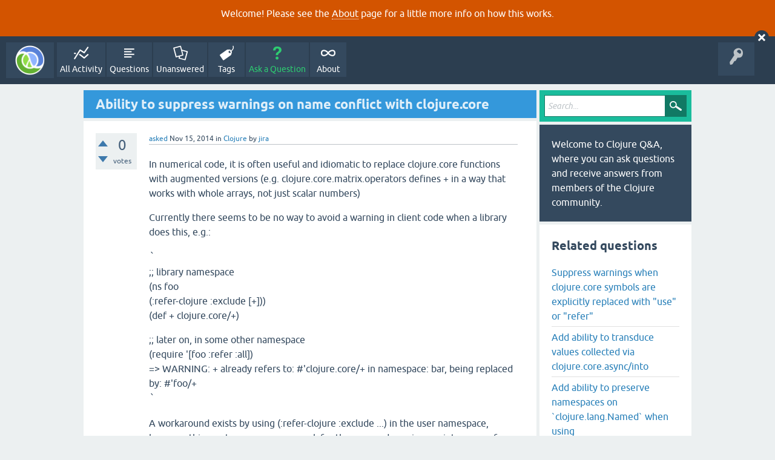

--- FILE ---
content_type: text/html; charset=utf-8
request_url: https://ask.clojure.org/index.php/3814/ability-suppress-warnings-name-conflict-with-clojure-core?show=4039
body_size: 8044
content:
<!DOCTYPE html>
<html lang="en" itemscope itemtype="https://schema.org/QAPage">
<!-- Powered by Question2Answer - http://www.question2answer.org/ -->
<head>
<meta charset="utf-8">
<title>Ability to suppress warnings on name conflict with clojure.core - Clojure Q&amp;A</title>
<meta name="viewport" content="width=device-width, initial-scale=1">
<meta name="description" content="In numerical code, it is often useful and idiomatic to replace clojure.core functions with augmented ... and that a warning is therefore not required.">
<meta name="keywords" content="Clojure,request,jira">
<style>
@font-face {
 font-family: 'Ubuntu'; font-weight: normal; font-style: normal;
 src: local('Ubuntu'),
  url('../../qa-theme/SnowFlat/fonts/ubuntu-regular.woff2') format('woff2'), url('../../qa-theme/SnowFlat/fonts/ubuntu-regular.woff') format('woff');
}
@font-face {
 font-family: 'Ubuntu'; font-weight: bold; font-style: normal;
 src: local('Ubuntu Bold'), local('Ubuntu-Bold'),
  url('../../qa-theme/SnowFlat/fonts/ubuntu-bold.woff2') format('woff2'), url('../../qa-theme/SnowFlat/fonts/ubuntu-bold.woff') format('woff');
}
@font-face {
 font-family: 'Ubuntu'; font-weight: normal; font-style: italic;
 src: local('Ubuntu Italic'), local('Ubuntu-Italic'),
  url('../../qa-theme/SnowFlat/fonts/ubuntu-italic.woff2') format('woff2'), url('../../qa-theme/SnowFlat/fonts/ubuntu-italic.woff') format('woff');
}
@font-face {
 font-family: 'Ubuntu'; font-weight: bold; font-style: italic;
 src: local('Ubuntu Bold Italic'), local('Ubuntu-BoldItalic'),
  url('../../qa-theme/SnowFlat/fonts/ubuntu-bold-italic.woff2') format('woff2'), url('../../qa-theme/SnowFlat/fonts/ubuntu-bold-italic.woff') format('woff');
}
</style>
<link rel="stylesheet" href="../../qa-theme/SnowFlat/qa-styles.css?1.8.5">
<style>
.qa-body-js-on .qa-notice {display:none;}
</style>
<style>
.qa-nav-user { margin: 0 !important; }
@media (max-width: 979px) {
 body.qa-template-user.fixed, body[class*="qa-template-user-"].fixed { padding-top: 118px !important; }
 body.qa-template-users.fixed { padding-top: 95px !important; }
}
@media (min-width: 980px) {
 body.qa-template-users.fixed { padding-top: 105px !important;}
}
</style>
<style type="text/css"><!--
//--></style>
<link href="https://fonts.googleapis.com/css?family=Roboto" rel="stylesheet" type="text/css">
<style type="text/css"><!--
//--></style>
<style type="text/css"><!--
@import url('../../qa-plugin/q2a-open-login/css/zocial.css');
//--></style>
<link rel="canonical" href="https://ask.clojure.org/index.php/3814/ability-suppress-warnings-name-conflict-with-clojure-core">
<meta name="msvalidate.01" content="3B1BCA434C900C282A3898E2EE8BCD8C" />
<meta name="twitter:card" content="summary"/>
<meta name="twitter:site" content="@askclojure"/>
<meta name="twitter:creator" content="@askclojure"/>
<meta name="twitter:image" content="https://ask.clojure.org/icons/clojure200.png"/>

<!-- Global site tag (gtag.js) - Google Analytics -->
<script async src="https://www.googletagmanager.com/gtag/js?id=UA-4857754-22"></script>
<script>
  window.dataLayer = window.dataLayer || [];
  function gtag(){dataLayer.push(arguments);}
  gtag('js', new Date());

  gtag('config', 'UA-4857754-22');
</script>

<link rel="icon" type="image/png" href="https://ask.clojure.org/clojure-logo-icon-32.png">
<meta itemprop="name" content="Ability to suppress warnings on name conflict with clojure.core">
<script>
var qa_root = '..\/..\/';
var qa_request = '3814\/ability-suppress-warnings-name-conflict-with-clojure-core';
</script>
<script src="../../qa-content/jquery-3.5.1.min.js"></script>
<script src="../../qa-content/qa-global.js?1.8.5"></script>
<script>
$(window).on('load', function() {
	qa_reveal(document.getElementById('notice_visitor'), 'notice');
});
</script>
<script src="../../qa-theme/SnowFlat/js/snow-core.js?1.8.5"></script>
<style>
.wmd-button > span { background-image: url('../../qa-plugin/q2a-markdown-editor/pagedown/wmd-buttons.png') }

/* Markdown editor styles */

.wmd-button-bar {
	width: 100%;
	padding: 5px 0;
}
.wmd-input {
	/* 604 */
	width: 598px;
	height: 250px;
	margin: 0 0 10px;
	padding: 2px;
	border: 1px solid #ccc;
}
.wmd-preview {
	/* 604 */
	width: 584px;
	margin: 10px 0;
	padding: 8px;
	border: 2px dashed #ccc;
}

.wmd-preview img, .entry-content img {
	max-width: 100%
}

.qa-q-view-content pre,
.qa-a-item-content pre,
.wmd-preview pre {
	overflow: auto;
	width: 100%;
	max-height: 400px;
	padding: 0;
	border-width: 1px 1px 1px 3px;
	border-style: solid;
	border-color: #ddd;
	background-color: #eee;
}
pre code {
	display: block;
	padding: 8px;
}

.wmd-button-row {
	position: relative;
	margin: 0;
	padding: 0;
	height: 20px;
}

.wmd-spacer {
	width: 1px;
	height: 20px;
	margin-left: 14px;
	position: absolute;
	background-color: Silver;
	display: inline-block;
	list-style: none;
}

.wmd-button {
	width: 20px;
	height: 20px;
	padding-left: 2px;
	padding-right: 3px;
	position: absolute;
	display: inline-block;
	list-style: none;
	cursor: pointer;
}

.wmd-button > span {
	/* note: background-image is set in plugin script */
	background-repeat: no-repeat;
	background-position: 0px 0px;
	width: 20px;
	height: 20px;
	display: inline-block;
}

.wmd-spacer1 {
	left: 50px;
}
.wmd-spacer2 {
	left: 175px;
}
.wmd-spacer3 {
	left: 300px;
}

.wmd-prompt-background {
	background-color: #000;
}
.wmd-prompt-dialog {
	border: 1px solid #999;
	background-color: #f5f5f5;
}
.wmd-prompt-dialog > div {
	font-size: 0.8em;
}
.wmd-prompt-dialog > form > input[type="text"] {
	border: 1px solid #999;
	color: black;
}
.wmd-prompt-dialog > form > input[type="button"] {
	border: 1px solid #888;
	font-size: 11px;
	font-weight: bold;
}

/* HighlightJS styles */

pre code,
pre .ruby .subst,
pre .tag .title,
pre .lisp .title,
pre .nginx .title {
	color: black;
}
pre .string,
pre .title,
pre .constant,
pre .parent,
pre .tag .value,
pre .rules .value,
pre .rules .value .number,
pre .preprocessor,
pre .ruby .symbol,
pre .ruby .symbol .string,
pre .ruby .symbol .keyword,
pre .ruby .symbol .keymethods,
pre .instancevar,
pre .aggregate,
pre .template_tag,
pre .django .variable,
pre .smalltalk .class,
pre .addition,
pre .flow,
pre .stream,
pre .bash .variable,
pre .apache .tag,
pre .apache .cbracket,
pre .tex .command,
pre .tex .special,
pre .erlang_repl .function_or_atom,
pre .markdown .header {
	color: #800;
}
pre .comment,
pre .annotation,
pre .template_comment,
pre .diff .header,
pre .chunk,
pre .markdown .blockquote {
	color: #888;
}
pre .number,
pre .date,
pre .regexp,
pre .literal,
pre .smalltalk .symbol,
pre .smalltalk .char,
pre .go .constant,
pre .change,
pre .markdown .bullet,
pre .markdown .link_url {
	color: #080;
}
pre .label,
pre .javadoc,
pre .ruby .string,
pre .decorator,
pre .filter .argument,
pre .localvars,
pre .array,
pre .attr_selector,
pre .important,
pre .pseudo,
pre .pi,
pre .doctype,
pre .deletion,
pre .envvar,
pre .shebang,
pre .apache .sqbracket,
pre .nginx .built_in,
pre .tex .formula,
pre .erlang_repl .reserved,
pre .input_number,
pre .markdown .link_label,
pre .vhdl .attribute {
	color: #88f;
}
pre .keyword,
pre .id,
pre .phpdoc,
pre .title,
pre .built_in,
pre .aggregate,
pre .css .tag,
pre .javadoctag,
pre .phpdoc,
pre .yardoctag,
pre .smalltalk .class,
pre .winutils,
pre .bash .variable,
pre .apache .tag,
pre .go .typename,
pre .tex .command,
pre .markdown .strong,
pre .request,
pre .status {
	font-weight: bold;
}
pre .markdown .emphasis {
	font-style: italic;
}
pre .nginx .built_in {
	font-weight: normal;
}
pre .coffeescript .javascript,
pre .xml .css,
pre .xml .javascript,
pre .xml .vbscript,
pre .tex .formula {
	opacity: 0.5;
}

</style>


<script src="../../qa-plugin/q2a-markdown-editor/pagedown/highlight.min.js"></script><script>
$(function() {
	$('.wmd-input').keypress(function() {
		window.clearTimeout(hljs.Timeout);
		hljs.Timeout = window.setTimeout(function() {
			hljs.initHighlighting.called = false;
			hljs.initHighlighting();
		}, 500);
	});
	window.setTimeout(function() {
		hljs.initHighlighting.called = false;
		hljs.initHighlighting();
	}, 500);
});
</script>
</head>
<body
class="qa-template-question qa-theme-snowflat qa-category-1 qa-body-js-off"
>
<script>
var b = document.getElementsByTagName('body')[0];
b.className = b.className.replace('qa-body-js-off', 'qa-body-js-on');
</script>
<div class="qa-notice" id="notice_visitor">
<form method="post" action="../../index.php/3814/ability-suppress-warnings-name-conflict-with-clojure-core?show=4039">
<p>Welcome! Please see the <a href="https://ask.clojure.org/index.php/about">About</a> page for a little more info on how this works.</p>
<input name="notice_visitor" onclick="return qa_notice_click(this);" type="submit" value="X" class="qa-notice-close-button"> 
<input name="code" type="hidden" value="0-1768968543-540675e614664402104d6afe7167cc6dca201b34">
</form>
</div>
<div id="qam-topbar" class="clearfix">
<div class="qam-main-nav-wrapper clearfix">
<div class="sb-toggle-left qam-menu-toggle"><i class="icon-th-list"></i></div>
<div class="qam-account-items-wrapper">
<div id="qam-account-toggle" class="qam-logged-out">
<i class="icon-key qam-auth-key"></i>
</div>
<div class="qam-account-items clearfix">
<div class="qa-nav-user">
<ul class="qa-nav-user-list">
<li class="qa-nav-user-item qa-nav-user-github">
<span class="qa-nav-user-nolink">  <a class="open-login-button context-menu action-login zocial  github" title="Login using GitHub" href="../../index.php/login?login=github&amp;to=index.php/3814/ability-suppress-warnings-name-conflict-with-clojure-core?show=4039" rel="nofollow">GitHub Login</a></span>
</li>
</ul>
<div class="qa-nav-user-clear">
</div>
</div>
</div> <!-- END qam-account-items -->
</div> <!-- END qam-account-items-wrapper -->
<div class="qa-logo">
<a href="../../" class="qa-logo-link" title="Clojure Q&amp;A"><img src="../../icons/clojure200.png" width="200" height="200" alt="Clojure Q&amp;A"></a>
</div>
<div class="qa-nav-main">
<ul class="qa-nav-main-list">
<li class="qa-nav-main-item qa-nav-main-activity">
<a href="../../index.php/activity" class="qa-nav-main-link">All Activity</a>
</li>
<li class="qa-nav-main-item qa-nav-main-questions">
<a href="../../index.php/questions" class="qa-nav-main-link">Questions</a>
</li>
<li class="qa-nav-main-item qa-nav-main-unanswered">
<a href="../../index.php/unanswered" class="qa-nav-main-link">Unanswered</a>
</li>
<li class="qa-nav-main-item qa-nav-main-tag">
<a href="../../index.php/tags" class="qa-nav-main-link">Tags</a>
</li>
<li class="qa-nav-main-item qa-nav-main-ask">
<a href="../../index.php/ask?cat=1" class="qa-nav-main-link">Ask a Question</a>
</li>
<li class="qa-nav-main-item qa-nav-main-about">
<a href="../../index.php/about" class="qa-nav-main-link">About</a>
</li>
</ul>
<div class="qa-nav-main-clear">
</div>
</div>
</div> <!-- END qam-main-nav-wrapper -->
</div> <!-- END qam-topbar -->
<div class="qam-ask-search-box"><div class="qam-ask-mobile"><a href="../../index.php/ask" class="turquoise">Ask a Question</a></div><div class="qam-search-mobile turquoise" id="qam-search-mobile"></div></div>
<div class="qam-search turquoise the-top" id="the-top-search">
<div class="qa-search">
<form method="get" action="../../index.php/search">
<input type="text" placeholder="Search..." name="q" value="" class="qa-search-field">
<input type="submit" value="Search" class="qa-search-button">
</form>
</div>
</div>
<div class="qa-body-wrapper" itemprop="mainEntity" itemscope itemtype="https://schema.org/Question">
<div class="qa-main-wrapper">
<div class="qa-main">
<div class="qa-main-heading">
<h1>
<a href="../../index.php/3814/ability-suppress-warnings-name-conflict-with-clojure-core">
<span itemprop="name">Ability to suppress warnings on name conflict with clojure.core</span>
</a>
</h1>
</div>
<div class="qa-part-q-view">
<div class="qa-q-view" id="q3814">
<form method="post" action="../../index.php/3814/ability-suppress-warnings-name-conflict-with-clojure-core?show=4039">
<div class="qa-q-view-stats">
<div class="qa-voting qa-voting-net" id="voting_3814">
<div class="qa-vote-buttons qa-vote-buttons-net">
<input title="Click to vote up" name="vote_3814_1_q3814" onclick="return qa_vote_click(this);" type="submit" value="+" class="qa-vote-first-button qa-vote-up-button"> 
<input title="Click to vote down" name="vote_3814_-1_q3814" onclick="return qa_vote_click(this);" type="submit" value="&ndash;" class="qa-vote-second-button qa-vote-down-button"> 
</div>
<div class="qa-vote-count qa-vote-count-net">
<span class="qa-netvote-count">
<span class="qa-netvote-count-data">0</span><span class="qa-netvote-count-pad"> votes <meta itemprop="upvoteCount" content="0"></span>
</span>
</div>
<div class="qa-vote-clear">
</div>
</div>
</div>
<input name="code" type="hidden" value="0-1768968543-668a176982e7d3afd60d3dcfcdf881d1f28767ff">
</form>
<div class="qa-q-view-main">
<form method="post" action="../../index.php/3814/ability-suppress-warnings-name-conflict-with-clojure-core?show=4039">
<span class="qa-q-view-avatar-meta">
<span class="qa-q-view-meta">
<a href="../../index.php/3814/ability-suppress-warnings-name-conflict-with-clojure-core" class="qa-q-view-what" itemprop="url">asked</a>
<span class="qa-q-view-when">
<span class="qa-q-view-when-data"><time itemprop="dateCreated" datetime="2014-11-15T03:37:01+0000" title="2014-11-15T03:37:01+0000">Nov 15, 2014</time></span>
</span>
<span class="qa-q-view-where">
<span class="qa-q-view-where-pad">in </span><span class="qa-q-view-where-data"><a href="../../index.php/clojure" class="qa-category-link">Clojure</a></span>
</span>
<span class="qa-q-view-who">
<span class="qa-q-view-who-pad">by </span>
<span class="qa-q-view-who-data"><span itemprop="author" itemscope itemtype="https://schema.org/Person"><a href="../../index.php/user/jira" class="qa-user-link" itemprop="url"><span itemprop="name">jira</span></a></span></span>
</span>
</span>
</span>
<div class="qa-q-view-content qa-post-content">
<a name="3814"></a><div itemprop="text"><p>In numerical code, it is often useful and idiomatic to replace clojure.core functions with augmented versions (e.g. clojure.core.matrix.operators defines + in a way that works with whole arrays, not just scalar numbers)</p>
<p>Currently there seems to be no way to avoid a warning in client code when a library does this, e.g.:</p>
<p><code>`</code><br>
;; library namespace<br>
(ns foo<br>
  (:refer-clojure :exclude [+]))<br>
(def + clojure.core/+)</p>
<p>;; later on, in some other namespace<br>
(require '[foo :refer :all])<br>
=&gt; WARNING: + already refers to: #'clojure.core/+ in namespace: bar, being replaced by: #'foo/+<br>
<code>`</code></p>
<p>A workaround exists by using (:refer-clojure :exclude ...) in the user namespace, however this creates unnecessary work for the user and requires maintenance of boilerplate code.</p>
<p>Proposed solution is to allow vars to be annotated with additional metadata (e.g. ^:replace-var ) that when added to library functions will suppress this warning. This will allow library authors to specify that a function should work as a drop-in replacement for clojure.core (or some other namespace), and that a warning is therefore not required.</p>
</div>
</div>
<div class="qa-q-view-tags">
<ul class="qa-q-view-tag-list">
<li class="qa-q-view-tag-item"><a href="../../index.php/tag/request" rel="tag" class="qa-tag-link">request</a></li>
<li class="qa-q-view-tag-item"><a href="../../index.php/tag/jira" rel="tag" class="qa-tag-link">jira</a></li>
</ul>
</div>
<div class="qa-q-view-buttons">
<input name="q_doanswer" id="q_doanswer" onclick="return qa_toggle_element('anew')" value="answer" title="Answer this question" type="submit" class="qa-form-light-button qa-form-light-button-answer">
<input name="q_docomment" onclick="return qa_toggle_element('c3814')" value="comment" title="Add a comment on this question" type="submit" class="qa-form-light-button qa-form-light-button-comment">
</div>
<input name="code" type="hidden" value="0-1768968543-bb2582bc07c785549c2c7edf23a5536088182e34">
<input name="qa_click" type="hidden" value="">
</form>
<div class="qa-q-view-c-list" style="display:none;" id="c3814_list">
</div> <!-- END qa-c-list -->
<div class="qa-c-form" id="c3814" style="display:none;">
<h2>Please <a href="../../index.php/login?to=index.php%2F3814%2Fability-suppress-warnings-name-conflict-with-clojure-core">log in</a> or <a href="../../index.php/register?to=index.php%2F3814%2Fability-suppress-warnings-name-conflict-with-clojure-core">register</a> to add a comment.</h2>
</div> <!-- END qa-c-form -->
</div> <!-- END qa-q-view-main -->
<div class="qa-q-view-clear">
</div>
</div> <!-- END qa-q-view -->
</div>
<div class="qa-part-a-form">
<div class="qa-a-form" id="anew" style="display:none;">
<h2>Please <a href="../../index.php/login?to=index.php%2F3814%2Fability-suppress-warnings-name-conflict-with-clojure-core">log in</a> or <a href="../../index.php/register?to=index.php%2F3814%2Fability-suppress-warnings-name-conflict-with-clojure-core">register</a> to answer this question.</h2>
</div> <!-- END qa-a-form -->
</div>
<div class="qa-part-a-list">
<h2 id="a_list_title"><span itemprop="answerCount">4</span> Answers</h2>
<div class="qa-a-list" id="a_list">
<div class="qa-a-list-item " id="a4041" itemprop="suggestedAnswer" itemscope itemtype="https://schema.org/Answer">
<form method="post" action="../../index.php/3814/ability-suppress-warnings-name-conflict-with-clojure-core?show=4039">
<div class="qa-voting qa-voting-net" id="voting_4041">
<div class="qa-vote-buttons qa-vote-buttons-net">
<input title="Click to vote up" name="vote_4041_1_a4041" onclick="return qa_vote_click(this);" type="submit" value="+" class="qa-vote-first-button qa-vote-up-button"> 
<input title="Click to vote down" name="vote_4041_-1_a4041" onclick="return qa_vote_click(this);" type="submit" value="&ndash;" class="qa-vote-second-button qa-vote-down-button"> 
</div>
<div class="qa-vote-count qa-vote-count-net">
<span class="qa-netvote-count">
<span class="qa-netvote-count-data">0</span><span class="qa-netvote-count-pad"> votes <meta itemprop="upvoteCount" content="0"></span>
</span>
</div>
<div class="qa-vote-clear">
</div>
</div>
<input name="code" type="hidden" value="0-1768968543-668a176982e7d3afd60d3dcfcdf881d1f28767ff">
</form>
<div class="qa-a-item-main">
<form method="post" action="../../index.php/3814/ability-suppress-warnings-name-conflict-with-clojure-core?show=4039">
<span class="qa-a-item-avatar-meta">
<span class="qa-a-item-meta">
<a href="../../index.php/3814/ability-suppress-warnings-name-conflict-with-clojure-core?show=4041#a4041" class="qa-a-item-what" itemprop="url">answered</a>
<span class="qa-a-item-when">
<span class="qa-a-item-when-data"><time itemprop="dateCreated" datetime="2014-11-15T03:46:23+0000" title="2014-11-15T03:46:23+0000">Nov 15, 2014</time></span>
</span>
<span class="qa-a-item-who">
<span class="qa-a-item-who-pad">by </span>
<span class="qa-a-item-who-data"><span itemprop="author" itemscope itemtype="https://schema.org/Person"><a href="../../index.php/user/jira" class="qa-user-link" itemprop="url"><span itemprop="name">jira</span></a></span></span>
</span>
</span>
</span>
<div class="qa-a-selection">
</div>
<div class="qa-a-item-content qa-post-content">
<a name="4041"></a><div itemprop="text"><p><em>Comment made by: jafingerhut</em></p>
<p>Duplicate with CLJ-1257 ?</p>
</div>
</div>
<div class="qa-a-item-buttons">
<input name="a4041_dofollow" value="ask related question" title="Ask a new question relating to this answer" type="submit" class="qa-form-light-button qa-form-light-button-follow">
<input name="a4041_docomment" onclick="return qa_toggle_element('c4041')" value="comment" title="Add a comment on this answer" type="submit" class="qa-form-light-button qa-form-light-button-comment">
</div>
<input name="code" type="hidden" value="0-1768968543-7b8a2bd2a277f9dc3fd7ccae2add685a7dc05c00">
<input name="qa_click" type="hidden" value="">
</form>
<div class="qa-a-item-c-list" style="display:none;" id="c4041_list">
</div> <!-- END qa-c-list -->
<div class="qa-c-form" id="c4041" style="display:none;">
<h2>Please <a href="../../index.php/login?to=index.php%2F3814%2Fability-suppress-warnings-name-conflict-with-clojure-core">log in</a> or <a href="../../index.php/register?to=index.php%2F3814%2Fability-suppress-warnings-name-conflict-with-clojure-core">register</a> to add a comment.</h2>
</div> <!-- END qa-c-form -->
</div> <!-- END qa-a-item-main -->
<div class="qa-a-item-clear">
</div>
</div> <!-- END qa-a-list-item -->
<div class="qa-a-list-item " id="a4040" itemprop="suggestedAnswer" itemscope itemtype="https://schema.org/Answer">
<form method="post" action="../../index.php/3814/ability-suppress-warnings-name-conflict-with-clojure-core?show=4039">
<div class="qa-voting qa-voting-net" id="voting_4040">
<div class="qa-vote-buttons qa-vote-buttons-net">
<input title="Click to vote up" name="vote_4040_1_a4040" onclick="return qa_vote_click(this);" type="submit" value="+" class="qa-vote-first-button qa-vote-up-button"> 
<input title="Click to vote down" name="vote_4040_-1_a4040" onclick="return qa_vote_click(this);" type="submit" value="&ndash;" class="qa-vote-second-button qa-vote-down-button"> 
</div>
<div class="qa-vote-count qa-vote-count-net">
<span class="qa-netvote-count">
<span class="qa-netvote-count-data">0</span><span class="qa-netvote-count-pad"> votes <meta itemprop="upvoteCount" content="0"></span>
</span>
</div>
<div class="qa-vote-clear">
</div>
</div>
<input name="code" type="hidden" value="0-1768968543-668a176982e7d3afd60d3dcfcdf881d1f28767ff">
</form>
<div class="qa-a-item-main">
<form method="post" action="../../index.php/3814/ability-suppress-warnings-name-conflict-with-clojure-core?show=4039">
<span class="qa-a-item-avatar-meta">
<span class="qa-a-item-meta">
<a href="../../index.php/3814/ability-suppress-warnings-name-conflict-with-clojure-core?show=4040#a4040" class="qa-a-item-what" itemprop="url">answered</a>
<span class="qa-a-item-when">
<span class="qa-a-item-when-data"><time itemprop="dateCreated" datetime="2014-11-15T03:53:13+0000" title="2014-11-15T03:53:13+0000">Nov 15, 2014</time></span>
</span>
<span class="qa-a-item-who">
<span class="qa-a-item-who-pad">by </span>
<span class="qa-a-item-who-data"><span itemprop="author" itemscope itemtype="https://schema.org/Person"><a href="../../index.php/user/jira" class="qa-user-link" itemprop="url"><span itemprop="name">jira</span></a></span></span>
</span>
</span>
</span>
<div class="qa-a-selection">
</div>
<div class="qa-a-item-content qa-post-content">
<a name="4040"></a><div itemprop="text"><p><em>Comment made by: mikera</em></p>
<p>Hi Andy, it refers to the same warning - but the scope of the solution is different:<br>
- CLJ-1257 is more like a global way to turn off this warning<br>
- CLJ-1592 is for suppressing this warning on specific vars</p>
<p>If CLJ-1257 is implemented and the warning is off be default, CLJ-1592 becomes mostly unnecessary. Without CLJ-1257 or if the warning defaults to on, CLJ-1592 is needed.</p>
</div>
</div>
<div class="qa-a-item-buttons">
<input name="a4040_dofollow" value="ask related question" title="Ask a new question relating to this answer" type="submit" class="qa-form-light-button qa-form-light-button-follow">
<input name="a4040_docomment" onclick="return qa_toggle_element('c4040')" value="comment" title="Add a comment on this answer" type="submit" class="qa-form-light-button qa-form-light-button-comment">
</div>
<input name="code" type="hidden" value="0-1768968543-b25ffdfe57b9c564b3c3a5bdab007d5e37255529">
<input name="qa_click" type="hidden" value="">
</form>
<div class="qa-a-item-c-list" style="display:none;" id="c4040_list">
</div> <!-- END qa-c-list -->
<div class="qa-c-form" id="c4040" style="display:none;">
<h2>Please <a href="../../index.php/login?to=index.php%2F3814%2Fability-suppress-warnings-name-conflict-with-clojure-core">log in</a> or <a href="../../index.php/register?to=index.php%2F3814%2Fability-suppress-warnings-name-conflict-with-clojure-core">register</a> to add a comment.</h2>
</div> <!-- END qa-c-form -->
</div> <!-- END qa-a-item-main -->
<div class="qa-a-item-clear">
</div>
</div> <!-- END qa-a-list-item -->
<div class="qa-a-list-item " id="a4039" itemprop="suggestedAnswer" itemscope itemtype="https://schema.org/Answer">
<form method="post" action="../../index.php/3814/ability-suppress-warnings-name-conflict-with-clojure-core?show=4039">
<div class="qa-voting qa-voting-net" id="voting_4039">
<div class="qa-vote-buttons qa-vote-buttons-net">
<input title="Click to vote up" name="vote_4039_1_a4039" onclick="return qa_vote_click(this);" type="submit" value="+" class="qa-vote-first-button qa-vote-up-button"> 
<input title="Click to vote down" name="vote_4039_-1_a4039" onclick="return qa_vote_click(this);" type="submit" value="&ndash;" class="qa-vote-second-button qa-vote-down-button"> 
</div>
<div class="qa-vote-count qa-vote-count-net">
<span class="qa-netvote-count">
<span class="qa-netvote-count-data">0</span><span class="qa-netvote-count-pad"> votes <meta itemprop="upvoteCount" content="0"></span>
</span>
</div>
<div class="qa-vote-clear">
</div>
</div>
<input name="code" type="hidden" value="0-1768968543-668a176982e7d3afd60d3dcfcdf881d1f28767ff">
</form>
<div class="qa-a-item-main">
<form method="post" action="../../index.php/3814/ability-suppress-warnings-name-conflict-with-clojure-core?show=4039">
<span class="qa-a-item-avatar-meta">
<span class="qa-a-item-meta">
<a href="../../index.php/3814/ability-suppress-warnings-name-conflict-with-clojure-core?show=4039#a4039" class="qa-a-item-what" itemprop="url">answered</a>
<span class="qa-a-item-when">
<span class="qa-a-item-when-data"><time itemprop="dateCreated" datetime="2018-01-05T00:03:58+0000" title="2018-01-05T00:03:58+0000">Jan 5, 2018</time></span>
</span>
<span class="qa-a-item-who">
<span class="qa-a-item-who-pad">by </span>
<span class="qa-a-item-who-data"><span itemprop="author" itemscope itemtype="https://schema.org/Person"><a href="../../index.php/user/jira" class="qa-user-link" itemprop="url"><span itemprop="name">jira</span></a></span></span>
</span>
</span>
</span>
<div class="qa-a-selection">
</div>
<div class="qa-a-item-content qa-post-content">
<a name="4039"></a><div itemprop="text"><p><em>Comment made by: jcburley</em></p>
<p>Another use case (of possibly questionable validity) is defining a function or macro that has the same name as something in clojure.core but is not intended as a drop-in replacement, rather something else entirely.</p>
<p>E.g. in my early efforts to learn Clojure, I'm trying out some coding examples and want to run (and time) various test cases against different versions of a function that is spec'ed to read from                                 *  . So I threw together a quick little bash-shell-like namespace defining macros named <code>&lt;</code>, <code>&gt;</code>, and <code>&gt;&gt;</code>, to do the "obvious" things (invoke the body of code with pertinent globals bound to a suitably opened file). Use case is something like:</p>
<p><code>(require ['com.burleyarch.bash :as bash])
(bash/&lt; "path-to-input-file" (read-line))</code></p>
<p>It'd be nice to avoid warnings for that case as well, without anyone assuming the function/macro is intended as a "drop-in replacement" for any namespace.</p>
<p>(Yes, I realize that what I'm trying to do here is probably unsuitable for general consumption and/or duplicative of something already available....)</p>
</div>
</div>
<div class="qa-a-item-buttons">
<input name="a4039_dofollow" value="ask related question" title="Ask a new question relating to this answer" type="submit" class="qa-form-light-button qa-form-light-button-follow">
<input name="a4039_docomment" onclick="return qa_toggle_element('c4039')" value="comment" title="Add a comment on this answer" type="submit" class="qa-form-light-button qa-form-light-button-comment">
</div>
<input name="code" type="hidden" value="0-1768968543-134c88822497127f44aea5b78c534efc82612b05">
<input name="qa_click" type="hidden" value="">
</form>
<div class="qa-a-item-c-list" style="display:none;" id="c4039_list">
</div> <!-- END qa-c-list -->
<div class="qa-c-form" id="c4039" style="display:none;">
<h2>Please <a href="../../index.php/login?to=index.php%2F3814%2Fability-suppress-warnings-name-conflict-with-clojure-core">log in</a> or <a href="../../index.php/register?to=index.php%2F3814%2Fability-suppress-warnings-name-conflict-with-clojure-core">register</a> to add a comment.</h2>
</div> <!-- END qa-c-form -->
</div> <!-- END qa-a-item-main -->
<div class="qa-a-item-clear">
</div>
</div> <!-- END qa-a-list-item -->
<div class="qa-a-list-item " id="a4038" itemprop="suggestedAnswer" itemscope itemtype="https://schema.org/Answer">
<form method="post" action="../../index.php/3814/ability-suppress-warnings-name-conflict-with-clojure-core?show=4039">
<div class="qa-voting qa-voting-net" id="voting_4038">
<div class="qa-vote-buttons qa-vote-buttons-net">
<input title="Click to vote up" name="vote_4038_1_a4038" onclick="return qa_vote_click(this);" type="submit" value="+" class="qa-vote-first-button qa-vote-up-button"> 
<input title="Click to vote down" name="vote_4038_-1_a4038" onclick="return qa_vote_click(this);" type="submit" value="&ndash;" class="qa-vote-second-button qa-vote-down-button"> 
</div>
<div class="qa-vote-count qa-vote-count-net">
<span class="qa-netvote-count">
<span class="qa-netvote-count-data">0</span><span class="qa-netvote-count-pad"> votes <meta itemprop="upvoteCount" content="0"></span>
</span>
</div>
<div class="qa-vote-clear">
</div>
</div>
<input name="code" type="hidden" value="0-1768968543-668a176982e7d3afd60d3dcfcdf881d1f28767ff">
</form>
<div class="qa-a-item-main">
<form method="post" action="../../index.php/3814/ability-suppress-warnings-name-conflict-with-clojure-core?show=4039">
<span class="qa-a-item-avatar-meta">
<span class="qa-a-item-meta">
<a href="../../index.php/3814/ability-suppress-warnings-name-conflict-with-clojure-core?show=4038#a4038" class="qa-a-item-what" itemprop="url">answered</a>
<span class="qa-a-item-when">
<span class="qa-a-item-when-data"><time itemprop="dateCreated" datetime="2019-06-26T12:00:00+0000" title="2019-06-26T12:00:00+0000">Jun 26, 2019</time></span>
</span>
<span class="qa-a-item-who">
<span class="qa-a-item-who-pad">by </span>
<span class="qa-a-item-who-data"><span itemprop="author" itemscope itemtype="https://schema.org/Person"><a href="../../index.php/user/jira" class="qa-user-link" itemprop="url"><span itemprop="name">jira</span></a></span></span>
</span>
</span>
</span>
<div class="qa-a-selection">
</div>
<div class="qa-a-item-content qa-post-content">
<a name="4038"></a><div itemprop="text">Reference: <a href="https://clojure.atlassian.net/browse/CLJ-1592" rel="nofollow" target="_blank">https://clojure.atlassian.net/browse/CLJ-1592</a> (reported by mikera)</div>
</div>
<div class="qa-a-item-buttons">
<input name="a4038_dofollow" value="ask related question" title="Ask a new question relating to this answer" type="submit" class="qa-form-light-button qa-form-light-button-follow">
<input name="a4038_docomment" onclick="return qa_toggle_element('c4038')" value="comment" title="Add a comment on this answer" type="submit" class="qa-form-light-button qa-form-light-button-comment">
</div>
<input name="code" type="hidden" value="0-1768968543-fae2fb7004a3b447d7aa6a7d95a6d75f5de635fb">
<input name="qa_click" type="hidden" value="">
</form>
<div class="qa-a-item-c-list" style="display:none;" id="c4038_list">
</div> <!-- END qa-c-list -->
<div class="qa-c-form" id="c4038" style="display:none;">
<h2>Please <a href="../../index.php/login?to=index.php%2F3814%2Fability-suppress-warnings-name-conflict-with-clojure-core">log in</a> or <a href="../../index.php/register?to=index.php%2F3814%2Fability-suppress-warnings-name-conflict-with-clojure-core">register</a> to add a comment.</h2>
</div> <!-- END qa-c-form -->
</div> <!-- END qa-a-item-main -->
<div class="qa-a-item-clear">
</div>
</div> <!-- END qa-a-list-item -->
</div> <!-- END qa-a-list -->
</div>
</div> <!-- END qa-main -->
<div id="qam-sidepanel-toggle"><i class="icon-left-open-big"></i></div>
<div class="qa-sidepanel" id="qam-sidepanel-mobile">
<div class="qam-search turquoise ">
<div class="qa-search">
<form method="get" action="../../index.php/search">
<input type="text" placeholder="Search..." name="q" value="" class="qa-search-field">
<input type="submit" value="Search" class="qa-search-button">
</form>
</div>
</div>
<div class="qa-sidebar wet-asphalt">
Welcome to Clojure Q&amp;A, where you can ask questions and receive answers from members of the Clojure community.
</div> <!-- qa-sidebar -->
<div class="qa-widgets-side qa-widgets-side-high">
<div class="qa-widget-side qa-widget-side-high">
<div class="qa-related-qs">
<h2 style="margin-top:0; padding-top:0;">
Related questions
</h2>
<ul class="qa-related-q-list">
<li class="qa-related-q-item"><a href="../../index.php/3357/suppress-warnings-clojure-symbols-explicitly-replaced-refer">Suppress warnings when clojure.core symbols are explicitly replaced with &quot;use&quot; or &quot;refer&quot;</a></li>
<li class="qa-related-q-item"><a href="../../index.php/310/ability-transduce-values-collected-clojure-core-async-into">Add ability to transduce values collected via clojure.core.async/into</a></li>
<li class="qa-related-q-item"><a href="../../index.php/12115/ability-preserve-namespaces-clojure-named-using-clojure-write">Add ability to preserve namespaces on `clojure.lang.Named` when using `clojure.data.json/write`</a></li>
<li class="qa-related-q-item"><a href="../../index.php/5924/suppress-warnings-qualified-references-transitively-closure">Suppress warnings for qualified references to transitively loaded Closure libs</a></li>
<li class="qa-related-q-item"><a href="../../index.php/1162/clojure-core-sort-thread-safe-java-collections-backing-arrays">clojure.core/sort is not thread-safe on Java collections with backing arrays</a></li>
</ul>
</div>
</div>
<div class="qa-widget-side qa-widget-side-high">
<h2>Categories</h2>
<ul class="qa-nav-cat-list qa-nav-cat-list-1">
<li class="qa-nav-cat-item qa-nav-cat-all">
<a href="../../" class="qa-nav-cat-link">All categories</a>
</li>
<li class="qa-nav-cat-item qa-nav-cat-clojure">
<a href="../../index.php/clojure" class="qa-nav-cat-link qa-nav-cat-selected">Clojure</a>
<span class="qa-nav-cat-note">(1.6k)</span>
<ul class="qa-nav-cat-list qa-nav-cat-list-2">
<li class="qa-nav-cat-item qa-nav-cat-reader">
<a href="../../index.php/clojure/reader" class="qa-nav-cat-link">Syntax and reader</a>
<span class="qa-nav-cat-note">(87)</span>
</li>
<li class="qa-nav-cat-item qa-nav-cat-compiler">
<a href="../../index.php/clojure/compiler" class="qa-nav-cat-link">Compiler</a>
<span class="qa-nav-cat-note">(150)</span>
</li>
<li class="qa-nav-cat-item qa-nav-cat-macros">
<a href="../../index.php/clojure/macros" class="qa-nav-cat-link">Macros</a>
<span class="qa-nav-cat-note">(27)</span>
</li>
<li class="qa-nav-cat-item qa-nav-cat-records-and-types">
<a href="../../index.php/clojure/records-and-types" class="qa-nav-cat-link">Records and Types</a>
<span class="qa-nav-cat-note">(19)</span>
</li>
<li class="qa-nav-cat-item qa-nav-cat-collections">
<a href="../../index.php/clojure/collections" class="qa-nav-cat-link">Collections</a>
<span class="qa-nav-cat-note">(82)</span>
</li>
<li class="qa-nav-cat-item qa-nav-cat-sequences">
<a href="../../index.php/clojure/sequences" class="qa-nav-cat-link">Sequences</a>
<span class="qa-nav-cat-note">(26)</span>
</li>
<li class="qa-nav-cat-item qa-nav-cat-transducers">
<a href="../../index.php/clojure/transducers" class="qa-nav-cat-link">Transducers</a>
<span class="qa-nav-cat-note">(27)</span>
</li>
<li class="qa-nav-cat-item qa-nav-cat-multimethods">
<a href="../../index.php/clojure/multimethods" class="qa-nav-cat-link">Multimethods</a>
<span class="qa-nav-cat-note">(10)</span>
</li>
<li class="qa-nav-cat-item qa-nav-cat-protocols">
<a href="../../index.php/clojure/protocols" class="qa-nav-cat-link">Protocols</a>
<span class="qa-nav-cat-note">(24)</span>
</li>
<li class="qa-nav-cat-item qa-nav-cat-metadata">
<a href="../../index.php/clojure/metadata" class="qa-nav-cat-link">Metadata</a>
<span class="qa-nav-cat-note">(9)</span>
</li>
<li class="qa-nav-cat-item qa-nav-cat-namespaces-and-vars">
<a href="../../index.php/clojure/namespaces-and-vars" class="qa-nav-cat-link">Namespaces and vars</a>
<span class="qa-nav-cat-note">(18)</span>
</li>
<li class="qa-nav-cat-item qa-nav-cat-refs-agents-atoms">
<a href="../../index.php/clojure/refs-agents-atoms" class="qa-nav-cat-link">Refs, agents, atoms</a>
<span class="qa-nav-cat-note">(14)</span>
</li>
<li class="qa-nav-cat-item qa-nav-cat-java-interop">
<a href="../../index.php/clojure/java-interop" class="qa-nav-cat-link">Java Interop</a>
<span class="qa-nav-cat-note">(91)</span>
</li>
<li class="qa-nav-cat-item qa-nav-cat-io">
<a href="../../index.php/clojure/io" class="qa-nav-cat-link">IO</a>
<span class="qa-nav-cat-note">(22)</span>
</li>
<li class="qa-nav-cat-item qa-nav-cat-errors">
<a href="../../index.php/clojure/errors" class="qa-nav-cat-link">Errors</a>
<span class="qa-nav-cat-note">(76)</span>
</li>
<li class="qa-nav-cat-item qa-nav-cat-repl">
<a href="../../index.php/clojure/repl" class="qa-nav-cat-link">REPL</a>
<span class="qa-nav-cat-note">(52)</span>
</li>
<li class="qa-nav-cat-item qa-nav-cat-printing">
<a href="../../index.php/clojure/printing" class="qa-nav-cat-link">Printing</a>
<span class="qa-nav-cat-note">(38)</span>
</li>
<li class="qa-nav-cat-item qa-nav-cat-regex">
<a href="../../index.php/clojure/regex" class="qa-nav-cat-link">Regex</a>
<span class="qa-nav-cat-note">(2)</span>
</li>
<li class="qa-nav-cat-item qa-nav-cat-spec">
<a href="../../index.php/clojure/spec" class="qa-nav-cat-link">Spec</a>
<span class="qa-nav-cat-note">(171)</span>
</li>
<li class="qa-nav-cat-item qa-nav-cat-test">
<a href="../../index.php/clojure/test" class="qa-nav-cat-link">Test</a>
<span class="qa-nav-cat-note">(25)</span>
</li>
<li class="qa-nav-cat-item qa-nav-cat-docs">
<a href="../../index.php/clojure/docs" class="qa-nav-cat-link">Docs</a>
<span class="qa-nav-cat-note">(108)</span>
</li>
</ul>
</li>
<li class="qa-nav-cat-item qa-nav-cat-clojurescript">
<a href="../../index.php/clojurescript" class="qa-nav-cat-link">ClojureScript</a>
<span class="qa-nav-cat-note">(625)</span>
</li>
<li class="qa-nav-cat-item qa-nav-cat-clojureclr">
<a href="../../index.php/clojureclr" class="qa-nav-cat-link">ClojureCLR</a>
<span class="qa-nav-cat-note">(32)</span>
</li>
<li class="qa-nav-cat-item qa-nav-cat-contrib-libs">
<a href="../../index.php/contrib-libs" class="qa-nav-cat-link">Contrib libs</a>
<span class="qa-nav-cat-note">(752)</span>
</li>
<li class="qa-nav-cat-item qa-nav-cat-tools">
<a href="../../index.php/tools" class="qa-nav-cat-link" title="Anything related to Clojure tools">Tools</a>
<span class="qa-nav-cat-note">(86)</span>
</li>
<li class="qa-nav-cat-item qa-nav-cat-meta">
<a href="../../index.php/meta" class="qa-nav-cat-link" title="Questions about this site">Meta</a>
<span class="qa-nav-cat-note">(20)</span>
</li>
<li class="qa-nav-cat-item qa-nav-cat-other">
<a href="../../index.php/other" class="qa-nav-cat-link" title="Questions about other Clojure libraries or topics">Other</a>
<span class="qa-nav-cat-note">(97)</span>
</li>
<li class="qa-nav-cat-item qa-nav-cat-beginner">
<a href="../../index.php/beginner" class="qa-nav-cat-link">Beginner</a>
<span class="qa-nav-cat-note">(4)</span>
</li>
</ul>
<div class="qa-nav-cat-clear">
</div>
</div>
</div>
</div> <!-- qa-sidepanel -->
</div> <!-- END main-wrapper -->
</div> <!-- END body-wrapper -->
<div class="qam-footer-box">
<div class="qam-footer-row">
</div> <!-- END qam-footer-row -->
<div class="qa-footer">
<div class="qa-nav-footer">
<ul class="qa-nav-footer-list">
</ul>
<div class="qa-nav-footer-clear">
</div>
</div>
<div class="qa-attribution">
Maintained by <a href="https://cognitect.com">Cognitect</a> on behalf of the Clojure community
</div>
<div class="qa-footer-clear">
</div>
</div> <!-- END qa-footer -->
</div> <!-- END qam-footer-box -->
<div style="position:absolute;overflow:hidden;clip:rect(0 0 0 0);height:0;width:0;margin:0;padding:0;border:0;">
<span id="qa-waiting-template" class="qa-waiting">...</span>
</div>
</body>
<!-- Powered by Question2Answer - http://www.question2answer.org/ -->
</html>
